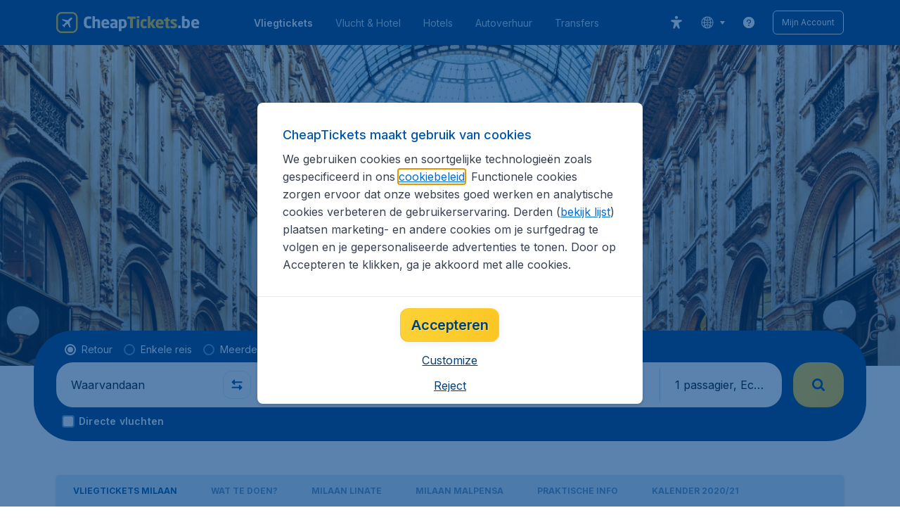

--- FILE ---
content_type: application/javascript
request_url: https://assets.travix.com/client/5346-ff02a0d37911bcc49ca0.js
body_size: 2385
content:
"use strict";(self.__LOADABLE_LOADED_CHUNKS__=self.__LOADABLE_LOADED_CHUNKS__||[]).push([[5346],{57801:(e,n)=>{Object.defineProperty(n,"__esModule",{value:!0}),n.SelectElementType=n.DEFAULT_LOCALE=void 0;var t,r=["January","February","March","April","May","June","July","August","September","October","November","December"];n.DEFAULT_LOCALE={monthDayFormatter:function(e){return"".concat(e.getDate())},monthFormatter:function(e){var n=e.getMonth(),t=e.getFullYear();return"".concat(r[n]," ").concat(t)},startWeekDay:1,weekDays:["Su","Mo","Tu","We","Th","Fr","Sa"]},function(e){e.SingleDate="SingleDate",e.StartDate="StartDate",e.EndDate="EndDate"}(t||(n.SelectElementType=t={}))},19120:function(e,n,t){var r=this&&this.__makeTemplateObject||function(e,n){return Object.defineProperty?Object.defineProperty(e,"raw",{value:n}):e.raw=n,e},o=this&&this.__importDefault||function(e){return e&&e.__esModule?e:{default:e}};Object.defineProperty(n,"__esModule",{value:!0}),n.Mark=void 0;var i,a=o(t(64171));n.Mark=a.default.div.withConfig({componentId:"sc-197lmf8"})(i||(i=r(["\n  padding-inline: ",";\n  ",";\n  border: ",";\n  color: ",";\n  ","\n  border-radius: ",";\n"],["\n  padding-inline: ",";\n  ",";\n  border: ",";\n  color: ",";\n  ","\n  border-radius: ",";\n"])),(function(e){return e.theme.spacings.s200}),(function(e){var n=e.theme.colors;return!e.isSelected&&"background-color: ".concat(n.SUCCESS_50)}),(function(e){var n=e.theme,t=n.colors,r=n.borders,o=e.isSelected;return"".concat(r.width.bw100," ").concat(r.style.SOLID," ").concat(o?t.UI_WHITE:t.SUCCESS_800)}),(function(e){var n=e.theme.colors;return e.isSelected?n.UI_WHITE:n.SUCCESS_900}),(function(e){return e.theme.text.textStyles.BodySemiBoldS}),(function(e){return e.theme.borders.radius.brXXS}))},27984:function(e,n,t){var r=this&&this.__makeTemplateObject||function(e,n){return Object.defineProperty?Object.defineProperty(e,"raw",{value:n}):e.raw=n,e},o=this&&this.__importDefault||function(e){return e&&e.__esModule?e:{default:e}};Object.defineProperty(n,"__esModule",{value:!0}),n.MonthContainer=void 0;var i,a=o(t(64171));n.MonthContainer=a.default.div.withConfig({componentId:"sc-103sibc"})(i||(i=r(["\n  border: ",";\n  ","\n  display: flex;\n  flex-direction: column;\n  justify-content: center;\n  align-items: center;\n  row-gap: 2px;\n  border-radius: ",";\n  cursor: pointer;\n  &:hover {\n    ","\n  }\n"],["\n  border: ",";\n  ","\n  display: flex;\n  flex-direction: column;\n  justify-content: center;\n  align-items: center;\n  row-gap: 2px;\n  border-radius: ",";\n  cursor: pointer;\n  &:hover {\n    ","\n  }\n"])),(function(e){var n=e.theme,t=n.borders,r=n.colors,o=e.borderColor;return"".concat(t.width.bw100," ").concat(t.style.SOLID," ").concat(r[o])}),(function(e){var n=e.theme.colors,t=e.backgroundColor;return!!t&&"background-color: ".concat(n[t],";")}),(function(e){return e.theme.borders.radius.brM}),(function(e){var n=e.theme,t=n.colors,r=n.borders,o=e.isSelected,i=e.isDisabled;return!o&&!i&&"\n      background-color: ".concat(t.SECONDARY_200,";\n      border: ").concat(r.width.bw100," ").concat(r.style.SOLID," ").concat(t.BACKGROUND_200,";\n    ")}))},52789:function(e,n,t){var r=this&&this.__makeTemplateObject||function(e,n){return Object.defineProperty?Object.defineProperty(e,"raw",{value:n}):e.raw=n,e},o=this&&this.__importDefault||function(e){return e&&e.__esModule?e:{default:e}};Object.defineProperty(n,"__esModule",{value:!0}),n.SelectorContainer=void 0;var i,a=o(t(64171));n.SelectorContainer=a.default.div.withConfig({componentId:"sc-6k2nq3"})(i||(i=r(["\n  display: grid;\n  grid-template-columns: repeat(auto-fill, 160px);\n  grid-auto-rows: 104px;\n  justify-content: center;\n  gap: 16px;\n"],["\n  display: grid;\n  grid-template-columns: repeat(auto-fill, 160px);\n  grid-auto-rows: 104px;\n  justify-content: center;\n  gap: 16px;\n"])))},52905:(e,n,t)=>{Object.defineProperty(n,"__esModule",{value:!0}),n.Mark=n.MonthContainer=n.SelectorContainer=void 0;var r=t(52789);Object.defineProperty(n,"SelectorContainer",{enumerable:!0,get:function(){return r.SelectorContainer}});var o=t(27984);Object.defineProperty(n,"MonthContainer",{enumerable:!0,get:function(){return o.MonthContainer}});var i=t(19120);Object.defineProperty(n,"Mark",{enumerable:!0,get:function(){return i.Mark}})},70074:function(e,n,t){var r=this&&this.__assign||function(){return r=Object.assign||function(e){for(var n,t=1,r=arguments.length;t<r;t++)for(var o in n=arguments[t])Object.prototype.hasOwnProperty.call(n,o)&&(e[o]=n[o]);return e},r.apply(this,arguments)},o=this&&this.__createBinding||(Object.create?function(e,n,t,r){void 0===r&&(r=t);var o=Object.getOwnPropertyDescriptor(n,t);o&&!("get"in o?!n.__esModule:o.writable||o.configurable)||(o={enumerable:!0,get:function(){return n[t]}}),Object.defineProperty(e,r,o)}:function(e,n,t,r){void 0===r&&(r=t),e[r]=n[t]}),i=this&&this.__setModuleDefault||(Object.create?function(e,n){Object.defineProperty(e,"default",{enumerable:!0,value:n})}:function(e,n){e.default=n}),a=this&&this.__importStar||function(e){if(e&&e.__esModule)return e;var n={};if(null!=e)for(var t in e)"default"!==t&&Object.prototype.hasOwnProperty.call(e,t)&&o(n,e,t);return i(n,e),n},c=this&&this.__importDefault||function(e){return e&&e.__esModule?e:{default:e}};Object.defineProperty(n,"__esModule",{value:!0});var d=t(74848),u=a(t(81281)),l=c(t(66493)),s=c(t(36819));n.default=function(e){var n=e.dataAttrs,t=e.withBorder,o=void 0!==t&&t,i=e.roundedBottom,a=e.roundedTop,c=e.paddingInline,f=e.placeholder,p=e.placeholderMarginInlineStart,b=e.inputValue,_=e.icon,h=e.onClick,v=e.onFocus,g=void 0===v?function(){}:v,m=e.isValid,y=void 0===m||m,O=e.isActive,j=e.variation,S=e.ariaLabel,w=e.fontSize,I=!!b,D=!I&&!!f,M={fontSize:void 0===w?"fs400":w,wordBreak:"break-all",withEllipsis:!0},C="NEUTRAL_700",P="NEUTRAL_700";if(y?O?(C="UI_ACTIVE",P="UI_ACTIVE"):(C="NEUTRAL_800",P="NEUTRAL_800"):(C="DANGER_500",P="DANGER_500"),"search"===j&&y){var E=O?"PRIMARY_600":"NEUTRAL_900";C=E,P=E}return(0,d.jsx)(u.SelectInput,r({},n,{"aria-label":S,isActive:O,isValid:y,onClick:h,onFocus:g,paddingInline:c,role:"button",roundedBottom:i,roundedTop:a,tabIndex:0,variation:j,withBorder:o,children:(0,d.jsxs)(u.SelectInputContent,{children:[!!_&&(0,d.jsx)(l.default,{alignItems:"center",children:_}),(0,d.jsxs)(l.default,{alignItems:"center",alignSelf:"center",blockSize:"20px",paddingInlineStart:null!=p?p:_?"s900":void 0,position:"absolute",children:[D&&(0,d.jsx)(s.default,r({color:C},M,{children:f})),I&&(0,d.jsx)(s.default,r({color:P},M,{children:b}))]})]})}))}},65538:function(e,n,t){var r=this&&this.__importDefault||function(e){return e&&e.__esModule?e:{default:e}};Object.defineProperty(n,"__esModule",{value:!0}),n.default=void 0;var o=t(70074);Object.defineProperty(n,"default",{enumerable:!0,get:function(){return r(o).default}})},83184:function(e,n,t){var r=this&&this.__makeTemplateObject||function(e,n){return Object.defineProperty?Object.defineProperty(e,"raw",{value:n}):e.raw=n,e},o=this&&this.__createBinding||(Object.create?function(e,n,t,r){void 0===r&&(r=t);var o=Object.getOwnPropertyDescriptor(n,t);o&&!("get"in o?!n.__esModule:o.writable||o.configurable)||(o={enumerable:!0,get:function(){return n[t]}}),Object.defineProperty(e,r,o)}:function(e,n,t,r){void 0===r&&(r=t),e[r]=n[t]}),i=this&&this.__setModuleDefault||(Object.create?function(e,n){Object.defineProperty(e,"default",{enumerable:!0,value:n})}:function(e,n){e.default=n}),a=this&&this.__importStar||function(e){if(e&&e.__esModule)return e;var n={};if(null!=e)for(var t in e)"default"!==t&&Object.prototype.hasOwnProperty.call(e,t)&&o(n,e,t);return i(n,e),n};Object.defineProperty(n,"__esModule",{value:!0});var c,d,u,l,s,f,p=a(t(64171)),b=(0,p.css)(c||(c=r(["\n  background: ",";\n  padding-bottom: ",";\n  padding-left: ",";\n  padding-right: ",";\n  padding-top: ",";\n  display: flex;\n  min-height: 48px;\n  width: 100%;\n  position: relative;\n\n  ","\n\n  ","\n\n","\n"],["\n  background: ",";\n  padding-bottom: ",";\n  padding-left: ",";\n  padding-right: ",";\n  padding-top: ",";\n  display: flex;\n  min-height: 48px;\n  width: 100%;\n  position: relative;\n\n  ","\n\n  ","\n\n","\n"])),(function(e){return e.theme.colors.UI_WHITE}),(function(e){return e.theme.spacings.s400}),(function(e){var n=e.theme,t=e.paddingInline;return t?n.spacings[t]:n.spacings.s500}),(function(e){var n=e.theme,t=e.paddingInline;return t?n.spacings[t]:n.spacings.s300}),(function(e){return e.theme.spacings.s400}),(function(e){var n=e.theme,t=n.borders,r=n.colors;return e.withBorder&&"\n    border: ".concat(t.width.bw200," ").concat(t.style.SOLID," ").concat(r.PRIMARY_200,";\n  ")}),(function(e){var n=e.theme;return e.roundedBottom&&"\n    border-bottom-left-radius: ".concat(n.borders.radius.br200,";\n    border-bottom-right-radius: ").concat(n.borders.radius.br200,";\n  ")}),(function(e){var n=e.theme;return e.roundedTop&&"\n    border-top-left-radius: ".concat(n.borders.radius.br200,";\n    border-top-right-radius: ").concat(n.borders.radius.br200,";\n  ")})),_=(0,p.css)(s||(s=r(["\n  ","\n"],["\n  ","\n"])),(function(e){var n=e.isActive,t=e.isValid,o=e.theme,i=o.borders,a=o.colors,c=o.spacings;return(0,p.css)(l||(l=r(["\n    background: ",";\n    border-radius: ",";\n    border: "," "," ",";\n    cursor: pointer;\n    display: flex;\n    min-height: 48px;\n    padding-bottom: ",";\n    padding-left: ",";\n    padding-right: ",";\n    padding-top: ",";\n    position: relative;\n    transition: all 80ms ease-out;\n    width: 100%;\n\n    ","\n\n    &:hover {\n      background: ",";\n      border-color: ",";\n    }\n\n    &:focus-visible {\n      outline: none;\n    }\n\n    ","\n  "],["\n    background: ",";\n    border-radius: ",";\n    border: "," "," ",";\n    cursor: pointer;\n    display: flex;\n    min-height: 48px;\n    padding-bottom: ",";\n    padding-left: ",";\n    padding-right: ",";\n    padding-top: ",";\n    position: relative;\n    transition: all 80ms ease-out;\n    width: 100%;\n\n    ","\n\n    &:hover {\n      background: ",";\n      border-color: ",";\n    }\n\n    &:focus-visible {\n      outline: none;\n    }\n\n    ","\n  "])),a.UI_WHITE,i.radius.br800,i.width.bw100,i.style.SOLID,a.UI_WHITE,c.s400,c.s500,c.s300,c.s400,!t&&(0,p.css)(d||(d=r(["\n      border-color: ",";\n    "],["\n      border-color: ",";\n    "])),a.DANGER_500),a.BACKGROUND_100,a.BACKGROUND_100,n&&(0,p.css)(u||(u=r(["\n      border-color: ",";\n\n      &:hover {\n        background: ",";\n        border-color: ",";\n      }\n    "],["\n      border-color: ",";\n\n      &:hover {\n        background: ",";\n        border-color: ",";\n      }\n    "])),a.PRIMARY_100,a.UI_WHITE,a.PRIMARY_100))})),h=p.default.div.withConfig({componentId:"sc-36yduh"})(f||(f=r(["\n  ","\n"],["\n  ","\n"])),(function(e){return"search"===e.variation?_:b}));n.default=h},38219:function(e,n,t){var r=this&&this.__makeTemplateObject||function(e,n){return Object.defineProperty?Object.defineProperty(e,"raw",{value:n}):e.raw=n,e},o=this&&this.__importDefault||function(e){return e&&e.__esModule?e:{default:e}};Object.defineProperty(n,"__esModule",{value:!0});var i,a=o(t(64171)).default.div.withConfig({componentId:"sc-1g0kfs0"})(i||(i=r(["\n  pointer-events: none;\n  display: flex;\n  justify-content: space-between;\n  position: relative;\n  width: 100%;\n"],["\n  pointer-events: none;\n  display: flex;\n  justify-content: space-between;\n  position: relative;\n  width: 100%;\n"])));n.default=a},81281:function(e,n,t){var r=this&&this.__importDefault||function(e){return e&&e.__esModule?e:{default:e}};Object.defineProperty(n,"__esModule",{value:!0}),n.SelectInputContent=n.SelectInput=void 0;var o=t(83184);Object.defineProperty(n,"SelectInput",{enumerable:!0,get:function(){return r(o).default}});var i=t(38219);Object.defineProperty(n,"SelectInputContent",{enumerable:!0,get:function(){return r(i).default}})},57693:(e,n,t)=>{Object.defineProperty(n,"__esModule",{value:!0}),n.toKeyboardClick=void 0;var r=t(62765);n.toKeyboardClick=function(e){return function(n){return(n.code===r.KEY_SPACE||n.code===r.KEY_ENTER)&&(e(),n.preventDefault(),!0)}}}}]);

--- FILE ---
content_type: application/javascript
request_url: https://assets.travix.com/client/city-07eefd2a9e58167f242a.js
body_size: 3602
content:
"use strict";(self.__LOADABLE_LOADED_CHUNKS__=self.__LOADABLE_LOADED_CHUNKS__||[]).push([[8918],{87949:(e,t,n)=>{n.d(t,{A:()=>x});var a=n(66493),r=n.n(a),i=n(53427),s=n.n(i),o=n(36819),c=n.n(o),l=n(5064),d=n(27628),h=n(62922),p=n(74848);const A=e=>{var{airportName:t,cityName:n,date:a,icon:i,dataAttrs:s}=e;return(0,p.jsxs)(r(),{children:[(0,p.jsx)(r(),{alignItems:"center",dataAttrs:s,flexDirection:"column",marginInlineEnd:"s300",children:i}),(0,p.jsxs)(r(),{flexWrap:"nowrap",overflow:"hidden",children:[(0,p.jsxs)(c(),{marginInlineEnd:"s200",tag:"span",withEllipsis:!0,children:[(0,p.jsxs)(c(),{color:"NEUTRAL_800",dataAttrs:s,fontWeight:"fw500",marginInlineEnd:t?"s200":void 0,tag:"span",children:[n,!!t&&","]}),(0,p.jsx)(c(),{dataAttrs:s,tag:"span",whiteSpace:"nowrap",children:t})]}),(0,p.jsx)(c(),{dataAttrs:s,tag:"span",whiteSpace:"nowrap",children:"• "+(0,h.A)(a,"shortDateMonthFormat")})]})]})};var m=n(72258),f={small:"s200",medium:"s400"};const x=e=>{var{farecacheInfo:t,dataAttrs:n,padding:a="small"}=e;if(!t)return null;if(!(0,l.A)("SHOW_FARECACHE_FLIGHT_INFO"))return null;var i,{airlineName:o,departure:h,destination:x,departureDate:u,returnDate:g,time:j}=t;return(0,p.jsx)(r(),{dataAttrs:n,padding:f[a],children:(0,p.jsxs)(r(),{background:"UI_WHITE",dataAttrs:n,flexDirection:"column",overflow:"hidden",children:[(0,p.jsx)(A,{airportName:h.airportName,cityName:h.cityName,dataAttrs:n,date:u,icon:(0,p.jsx)(s(),{color:"PRIMARY_100",dataAttrs:n,name:"airplane",width:15})}),(0,p.jsx)(A,{airportName:x.airportName,cityName:x.cityName,dataAttrs:n,date:g,icon:(0,p.jsx)(s(),{color:"PRIMARY_100",dataAttrs:n,name:"airplane",rotate:180,width:15})}),(0,p.jsx)(r(),{alignItems:"center",dataAttrs:n,flexDirection:"row",marginBlockStart:"s100",marginInlineStart:"s800",children:(0,p.jsxs)(c(),{color:"NEUTRAL_400",dataAttrs:n,children:[(0,d.A)("contentPages.farecache.timestamp",{hours:(i=(0,m.A)(new Date,j),i>=1?i:1)})," ","• ",o]})})]})})}},19895:(e,t,n)=>{n.d(t,{A:()=>m});var a=n(88440),r=n.n(a),i=n(89580),s=n.n(i),o=n(68883),c=n(36819),l=n.n(c),d=n(44288),h=n(1540),p=n(7382),A=n(74848);const m=e=>{var{dataAttrs:t,topListWidgetTitle:n,itemsList:a,widgetContent:i,isInfoIconEnabled:c}=e;return(0,A.jsx)(d.A,{children:(0,A.jsxs)(s(),{children:[(0,A.jsxs)(r(),{children:[(0,A.jsx)(o.Shape,{borderTopLeftRadius:"br200",borderTopRightRadius:"br200",children:(0,A.jsx)(s(),{background:"PRIMARY_700",padding:"s500",children:(0,A.jsx)(l(),{color:"SECONDARY_100",fontSize:"fs500",fontWeight:"fw500",children:n})})}),(0,A.jsx)(p.A,{dataAttrs:t,itemsList:a,widgetContent:i})]}),(0,A.jsx)(h.A,{dataAttrs:{"data-gtm-id":"top-list-item-info"},isInfoIconEnabled:c})]})})}},15557:(e,t,n)=>{n.d(t,{c:()=>s});var a=n(27628),r=n(21338);function i(){return i=Object.assign?Object.assign.bind():function(e){for(var t=1;t<arguments.length;t++){var n=arguments[t];for(var a in n)({}).hasOwnProperty.call(n,a)&&(e[a]=n[a])}return e},i.apply(null,arguments)}function s(e,t){return e?{itemsList:Object.values(e).filter((e=>"object"==typeof e)).map((e=>i({itemName:e.name,farecacheDestination:t},e))),topListWidgetTitle:e.topTitle+" "+(0,a.A)("contentPages.sidebarTopList.from"),widgetContent:{container:r.mm,componentName:r.wy}}:null}},1540:(e,t,n)=>{n.d(t,{A:()=>A});var a=n(89580),r=n.n(a),i=n(93334),s=n(36819),o=n.n(s),c=n(5064),l=n(27628),d=n(19274),h=n(79069),p=n(74848);const A=e=>{var{dataAttrs:t,isInfoIconEnabled:n}=e,{isPanelVisible:a,togglePanel:s}=(0,d.A)();return(void 0!==n?n:(0,c.A)("SHOW_FARECACHE_DISCLAIMERS"))?(0,p.jsx)(r(),{marginBlockStart:"s400",children:(0,p.jsxs)(o(),{color:"NEUTRAL_400",fontSize:"fs200",children:[(0,l.A)("contentPages.list.disclaimer")+" ",(0,p.jsx)(i.SecondaryButtonLink,{dataAttrs:t,fontSize:"fs200",linkColor:"NEUTRAL_400",onClick:s,children:(0,l.A)("contentPages.farecacheInfo.disclaimerLink")}),(0,p.jsx)(h.A,{handleClose:s,isVisible:a})]})}):null}},7382:(e,t,n)=>{n.d(t,{A:()=>O});var a=n(96540),r=n(56211),i=n.n(r),s=n(89580),o=n.n(s),c=n(33081),l=n.n(c),d=n(66493),h=n.n(d),p=n(53427),A=n.n(p),m=n(28882),f=n(79125),x=n.n(f),u=n(36819),g=n.n(u),j=n(27628),v=n(87949),b=n(91249),k=n(24733),w=n(73344),D=n(55118),I=n(74848);const N=e=>{var{dataAttrs:t,farecacheData:n,price:r,itemName:i,handleNavigate:s,container:o,componentName:c,farecacheDestination:d,farecacheDeparture:p,farecacheAirlineCode:f,showAsterisk:u,linkUrl:N,openLinkInNewTab:C,fetchFarecache:L=()=>{},maxDeparture:S,minDeparture:_,modalSearchProps:P}=e;(0,a.useEffect)((()=>{d&&p&&o&&c&&L({searchParams:(0,w.A)({farecacheDeparture:p,farecacheDestination:d,farecacheAirlineCode:f,maxDeparture:S,minDeparture:_}),data:{container:o,componentName:c,farecacheDeparture:p,farecacheDestination:d}})}),[c,o,S,_,p,d,f,L]);var R=(null==n?void 0:n.price)||r,E=(0,k.A)(n),y=(0,I.jsxs)(x(),{background:"UI_WHITE",dataAttrs:t,flexDirection:n?"column":"row",justifyContent:"space-between",noFeedback:!0,onClick:()=>(0,D.A)({linkUrl:N,farecacheData:n,contentDeparture:p,contentDestination:d,modalSearchProps:P,handleNavigate:s}),children:[(0,I.jsxs)(h(),{alignItems:"center",dataAttrs:t,flexGrow:1,justifyContent:"space-between",children:[(0,I.jsxs)(h(),{alignItems:"center",dataAttrs:t,minBlockSize:"28px",children:[(0,I.jsx)(g(),{color:"PRIMARY_600",dataAttrs:t,fontSize:"fs400",fontWeight:"fw700",lineHeight:1.38,children:i}),(0,I.jsx)(h(),{alignItems:"center",dataAttrs:t,paddingInlineStart:"s300",children:(0,I.jsx)(A(),{color:"PRIMARY_600",dataAttrs:t,height:9.6,name:"chevron-horizontal",width:9.6})})]}),R&&(0,I.jsx)(b.A,{dataAttrs:t,isUnderlined:!0,label:(0,j.A)("contentPages.priceCaption"),labelPosition:m.Position.Left,price:R,showAsterisk:u})]}),(0,I.jsx)(v.A,{dataAttrs:t,farecacheInfo:E})]});return N?(0,I.jsx)(l(),{href:N,target:C?"_blank":"_self",children:y}):y};var C=n(93334),L=n(68883);const S=e=>{var{dataAttrs:t,onExpand:n}=e;return(0,I.jsx)(L.Shape,{borderBottomLeftRadius:"br200",borderBottomRightRadius:"br200",children:(0,I.jsx)(o(),{dataAttrs:t,padding:"s500",children:(0,I.jsx)(C.PrimaryButtonLink,{"data-test":"primary-link",dataAttrs:t,fontSize:"fs300",icon:(0,I.jsx)(A(),{color:"UI_ACTIVE",dataAttrs:t,height:12,name:"chevron-horizontal",width:12}),iconPosition:"right",onClick:n,children:(0,j.A)("contentPages.list.expand")})})})};var _,P=n(74289);const R=e=>{var{itemsList:t,dataAttrs:n,openModal:r,fetchFarecache:s,widgetContent:c}=e,[l,d]=(0,a.useState)(!1),h=l?t:t.slice(0,3),p=e=>{r(e)};return(0,I.jsxs)(I.Fragment,{children:[h.map(((e,r)=>{var{itemName:d,farecacheDeparture:A,farecacheDestination:m,farecacheAirlineCode:f,linkUrl:x,price:u,maxDeparture:g,minDeparture:j,modalSearchProps:v,openLinkInNewTab:b}=e,{container:k,componentName:w,showAsterisk:D,farecache:C}=c,L=C&&A&&m&&C[(0,P.H)(A,m)];return(0,I.jsxs)(a.Fragment,{children:[(0,I.jsx)(o(),{padding:"s500",children:(0,I.jsx)(N,{componentName:w,container:k,dataAttrs:n,farecacheAirlineCode:f,farecacheData:L,farecacheDeparture:A,farecacheDestination:m,fetchFarecache:s,handleNavigate:p,itemName:d,linkUrl:x,maxDeparture:g,minDeparture:j,modalSearchProps:v,openLinkInNewTab:b,price:u,showAsterisk:D})}),!(r===t.length-1)&&!(r===h.length-1&&l)&&(_||(_=(0,I.jsx)(i(),{})))]},"top3_"+d)})),l||t.length<=3?null:(0,I.jsx)(S,{onExpand:()=>d(!l)})]})};var E=n(3718),y=n(18461);function B(){return B=Object.assign?Object.assign.bind():function(e){for(var t=1;t<arguments.length;t++){var n=arguments[t];for(var a in n)({}).hasOwnProperty.call(n,a)&&(e[a]=n[a])}return e},B.apply(null,arguments)}const O=e=>{var{widgetContent:t,dataAttrs:n,itemsList:a}=e;return(0,I.jsx)(y.Ay,{children:e=>{var{openModal:r}=e;return(0,I.jsx)(E.Ay,{children:e=>{var{farecache:i,fetchFarecache:s}=e,{container:o,componentName:c}=t,l={};return o&&c&&(l=i[c][o]),(0,I.jsx)(R,{dataAttrs:n,fetchFarecache:s,itemsList:a,openModal:r,widgetContent:B({},t,{farecache:l})})}})}})}},24733:(e,t,n)=>{n.d(t,{A:()=>r});var a=["price","airlineCode","oneWay"];const r=e=>{if(e)return function(e,t){if(null==e)return{};var n={};for(var a in e)if({}.hasOwnProperty.call(e,a)){if(-1!==t.indexOf(a))continue;n[a]=e[a]}return n}(e,a)}},77343:(e,t,n)=>{n.r(t),n.d(t,{SidebarTopListContainer:()=>G,default:()=>V});var a,r,i=n(81817),s=n.n(i),o=n(66493),c=n.n(o),l=n(89580),d=n.n(l),h=n(68883),p=n(40624),A=n.n(p),m=n(69677),f=n(27628),x=n(3105),u=n(22874),g=n(14656),j=n(8474),v=n(78905),b=n(40452),k=n(72651),w=n(39145),D=n(38433),I=n(95839),N=n(36235),C=n(19895),L=n(15557),S=n(54384),_=n(21345),P=n(36484),R=n(38198),E=n(68715),y=n(70663),B=n(76617),O=n(75849),T=n(45249),F=n(51286),U=n(21338),z=n(89426),M=n(24714),W=n(80789),H=n(74848);function Y(){return Y=Object.assign?Object.assign.bind():function(e){for(var t=1;t<arguments.length;t++){var n=arguments[t];for(var a in n)({}).hasOwnProperty.call(n,a)&&(e[a]=n[a])}return e},Y.apply(null,arguments)}var G=e=>(0,H.jsx)(C.A,Y({dataAttrs:{"data-gtm-id":"top-list-item"}},e));const V=e=>{var t,n,i,o,l,p,C,V,K,J,{content:q}=e;(0,u.G)(j.A.City);var{background:Q,breadcrumbs:X,title:Z,slogan:$,notificationParams:ee,marketingBannerParams:te,sameLevelLinks:ne,cityCode:ae,sidebarTopList:re,carousel:ie,headerOffer:se}=null!=(t=null==q?void 0:q.meta)?t:{},{components:oe}=null!=(n=null==q||null==(i=q.sections)?void 0:i[U.o0])?n:{},ce=(0,R.j)(se,Q),le=(0,b.A)(X),de=(0,f.A)("contentPages.disclaimer.top",void 0,""),he=(0,f.A)("contentPages.disclaimer.bottom",void 0,""),pe=(0,F.o)(ne),Ae=(0,B.A)([O.J.MoreInfo,O.J.OtherFlights],q),me=(0,L.c)(re,ae),{desktop:fe,l:xe}=(0,x.A)(),ue=!(null!=se&&se.hidden)&&ce.length>0;return(0,H.jsxs)(H.Fragment,{children:[(0,H.jsx)(I.A,{dataAttrs:{"data-testid":"cityPage.title"},farePrice:(0,N.A)(q),title:Z||(0,M.A)(j.A.City)}),(0,H.jsx)(W.L,{pageType:g.w4.ContentPage,children:()=>(0,H.jsxs)(H.Fragment,{children:[!!ee&&(0,H.jsx)(k.A,Y({},ee)),(0,_.B)(te)&&(0,H.jsx)(h.Shape,{zIndex:"base",children:(0,H.jsx)(c(),{inlineSize:"100%",m:{marginBlockStart:"s1400",position:"absolute",insetBlockStart:0},children:fe?(0,H.jsx)(s(),{children:(0,H.jsx)(S.R,Y({},te))}):(0,H.jsx)(S.R,Y({},te))})}),ue&&(o||(o=(0,H.jsx)(P.N,{carousel:ie,headerOfferList:ce}))),(0,H.jsx)(d(),{background:null!=se&&se.hidden?"PRIMARY_900":void 0,children:a||(a=(0,H.jsx)(E.A,{}))}),r||(r=(0,H.jsx)(z.V,{})),(0,H.jsxs)(T.A,{subNavigations:pe,children:[(0,H.jsx)(c(),{background:"BACKGROUND_50",children:(0,H.jsx)(s(),{children:(0,H.jsxs)(c(),{flexDirection:"row",children:[(0,H.jsxs)(c(),{flexBasis:"0%",flexDirection:"column",flexGrow:2,paddingBlock:"s300",children:[!(null==$||!$.length)&&(l||(l=(0,H.jsx)(d(),{paddingBlock:"s500",children:(0,H.jsx)(A(),{text:$})}))),!(null==le||!le.length)&&(p||(p=(0,H.jsx)(d(),{paddingBlock:"s300",children:(0,H.jsx)(v.A,{items:le})}))),de&&ue&&(C||(C=(0,H.jsx)(d(),{paddingBlock:"s500",children:(0,H.jsx)(D.A,{children:de})}))),oe&&(V||(V=(0,H.jsx)(w.A,{components:oe,notWrapChildrenInContainer:!0}))),!xe&&me&&(0,H.jsx)(d(),{paddingBlock:"s500",children:(0,H.jsx)(G,Y({},me))}),he&&(K||(K=(0,H.jsx)(d(),{paddingBlock:"s500",children:(0,H.jsx)(D.A,{children:he})})))]}),xe&&me&&(0,H.jsx)(d(),{flexBasis:"0%",flexGrow:1,paddingBlock:"s500",paddingInlineStart:"s800",children:(0,H.jsx)(G,Y({},me))})]})})}),!!Ae.length&&(0,H.jsx)(c(),{marginBlockEnd:"s500",children:(0,H.jsx)(d(),{inlineSize:"100%",xl:{margin:"auto",maxInlineSize:m.breakpoints.xl},children:J||(J=(0,H.jsx)(y.A,{tabs:Ae}))})})]})]})})]})}}}]);